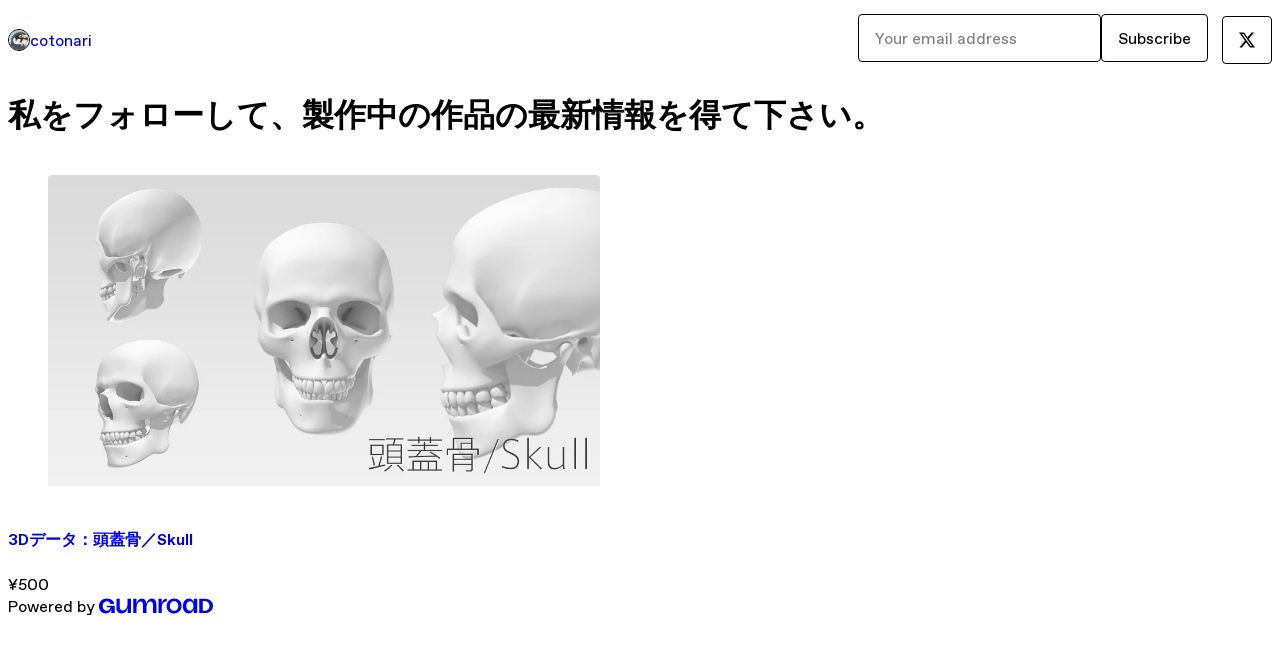

--- FILE ---
content_type: text/html; charset=utf-8
request_url: https://cotonari.gumroad.com/
body_size: 3531
content:
<!DOCTYPE html>
<html lang="en">
  <head prefix="og: http://ogp.me/ns# fb: http://ogp.me/ns/fb# gumroad: http://ogp.me/ns/fb/gumroad#">
    <link rel="dns-prefetch" href="//assets.gumroad.com">
    <link rel="dns-prefetch" href="//static-2.gumroad.com">
    <link rel="dns-prefetch" href="//public-files.gumroad.com">
  <title inertia>cotonari</title>
  <meta name="action-cable-url" content="wss://cable.gumroad.com/cable" />
  <link rel="stylesheet" crossorigin="anonymous" href="https://assets.gumroad.com/packs/css/design-5d6d6ab3.css" />
    <style>:root{--accent: 54 169 174;--contrast-accent: 255 255 255;--font-family: "ABC Favorit", "ABC Favorit", sans-serif;--color: 0 0 0;--primary: var(--color);--contrast-primary: 255 255 255;--filled: 255 255 255;--contrast-filled: var(--color);--body-bg: #ffffff;--active-bg: rgb(var(--color) / var(--gray-1));--border-alpha: 1}body{background-color:#ffffff;color:#000;font-family:"ABC Favorit", "ABC Favorit", sans-serif}
</style>

  <meta name="csrf-param" content="authenticity_token" />
<meta name="csrf-token" content="Q0O9Q6NZSAHvIDHB7yfhcYeR5TrkEKgCbEfsrKk9Pv85Qnm4vneiCUPUi7b7-RBwUeycV6z8Dt87_caz76-7kA" />
  <meta charset="utf-8">
  <meta content="149071038533330" property="fb:app_id">
  <meta content="http://www.facebook.com/gumroad" property="fb:page_id">
  <meta property="twitter:site" value="@gumroad">
  
    <meta content="Gumroad" property="og:site_name">
    <meta content="website" property="og:type">
      <meta content="私をフォローして、製作中の作品の最新情報を得て下さい。" name="description">
    <meta content="私をフォローして、製作中の作品の最新情報を得て下さい。" property="og:description">
  <meta property="og:image" content="https://public-files.gumroad.com/tix1mrkxkundwgmfgjm9gny0rymw">
  <meta property="og:image:alt" content="cotonari&#39;s profile picture">
  <meta property="og:title" content="cotonari">
  <meta property="gr:google_analytics:enabled" content="true">
  <meta property="gr:fb_pixel:enabled" content="true">
  <meta property="gr:logged_in_user:id" content="">
  <meta property="gr:environment" value="production">
  <meta property="gr:page:type" content="">
  <meta property="gr:facebook_sdk:enabled" content="false">
  <meta content="initial-scale = 1.0, width = device-width" name="viewport">
  <meta property="stripe:pk" value="pk_live_Db80xIzLPWhKo1byPrnERmym">
  <meta property="stripe:api_version" value="2023-10-16; risk_in_requirements_beta=v1; retrieve_tax_forms_beta=v1;">
  <link href="/opensearch.xml" rel="search" type="application/opensearchdescription+xml" title="Gumroad">
  
    <link href="https://public-files.gumroad.com/tix1mrkxkundwgmfgjm9gny0rymw" rel="shortcut icon">
</head>

  <body id="user_page" class="group/body mac custom-domain" style="">
    <div id="design-settings" data-settings="{&quot;font&quot;:{&quot;name&quot;:&quot;ABC Favorit&quot;,&quot;url&quot;:&quot;https://assets.gumroad.com/assets/ABCFavorit-Regular-26182c8c3addf6e4f8889817249c23b22c93233a8212e5e86574459e4dc926e2.woff2&quot;}}" style="display: none;"></div>
    <div id="user-agent-info" data-settings="{&quot;is_mobile&quot;:false}" style="display: none;"></div>
    <div class="react-entry-point" style="display:contents" id="Alert-react-component-360144c7-5c1e-4e8c-9a9b-ec94bc392885"><div class="fixed top-4 left-1/2 z-100 w-max max-w-[calc(100vw-2rem)] rounded bg-background md:max-w-sm invisible" style="transform:translateX(-50%) translateY(calc(-100% - var(--spacer-4)));transition:all 0.3s ease-out 0.5s"><div role="alert" class="flex items-start gap-2 rounded border border-border p-3"><div class="flex-1"><div></div></div></div></div></div>
      <script type="application/json" class="js-react-on-rails-component" data-component-name="Alert" data-dom-id="Alert-react-component-360144c7-5c1e-4e8c-9a9b-ec94bc392885">{"initial":null}</script>
      


    <div class="flex flex-col lg:flex-row h-screen">
      <main class="flex-1 flex flex-col lg:h-screen overflow-y-auto">
        <div class="flex-1 flex flex-col">
          


<script type="application/json" id="js-react-on-rails-context">{"railsEnv":"production","inMailer":false,"i18nLocale":"en","i18nDefaultLocale":"en","rorVersion":"14.0.4","rorPro":false,"href":"https://cotonari.gumroad.com/","location":"/","scheme":"https","host":"cotonari.gumroad.com","port":null,"pathname":"/","search":null,"httpAcceptLanguage":null,"design_settings":{"font":{"name":"ABC Favorit","url":"https://assets.gumroad.com/assets/ABCFavorit-Regular-26182c8c3addf6e4f8889817249c23b22c93233a8212e5e86574459e4dc926e2.woff2"}},"domain_settings":{"scheme":"https","app_domain":"gumroad.com","root_domain":"gumroad.com","short_domain":"gum.co","discover_domain":"gumroad.com","third_party_analytics_domain":"gumroad-analytics.com","api_domain":"api.gumroad.com"},"user_agent_info":{"is_mobile":false},"logged_in_user":null,"current_seller":null,"csp_nonce":"y76XINJI/ifDUX5ih0ZsTvF+BEtsbsWmEbAYutpnnyg=","locale":"en-US","feature_flags":{"require_email_typo_acknowledgment":true,"disable_stripe_signup":true},"serverSide":false}</script>
<div class="react-entry-point" style="display:contents" id="Profile-react-component-c0c6327a-5606-45cd-8fbb-07083a00654e"><div class="flex min-h-full flex-col"><header class="z-20 border-border bg-background text-lg lg:border-b lg:px-4 lg:py-6"><div class="mx-auto flex max-w-6xl flex-wrap lg:flex-nowrap lg:items-center lg:gap-6"><div class="relative flex grow items-center gap-3 border-b border-border px-4 py-8 lg:flex-1 lg:border-0 lg:p-0"><img class="user-avatar" src="https://public-files.gumroad.com/tix1mrkxkundwgmfgjm9gny0rymw" alt="Profile Picture"/><a href="/" class="no-underline">cotonari</a></div><div class="flex basis-full items-center gap-3 border-b border-border px-4 py-8 lg:basis-auto lg:border-0 lg:p-0"><form style="flex-grow:1" novalidate=""><fieldset class=""><div class="flex gap-2"><input type="email" class="flex-1" placeholder="Your email address" value=""/><button class="button" type="submit">Subscribe</button></div></fieldset></form></div><div class="ml-auto flex items-center gap-3"><a class="button" href="https://twitter.com/cotonarizm" target="_blank"><span class="icon icon-twitter"></span></a></div></div></header><main class="flex-1"><header class="border-b border-border"><div class="mx-auto grid w-full max-w-6xl grid-cols-1 gap-4 px-4 py-8 lg:px-0"><h1 class="whitespace-pre-line">私をフォローして、製作中の作品の最新情報を得て下さい。</h1></div></header><section class="relative border-b border-border px-4 py-8 lg:py-16" id="3xwFVhBS_K-yHQzS5UOWog=="><div class="mx-auto grid w-full max-w-6xl gap-6"><div class="grid grid-cols-1 items-start gap-x-16 gap-y-8"><div><div class="@container"><div class="grid grid-cols-2 gap-4 @xl:grid-cols-3 @3xl:grid-cols-4 @4xl:grid-cols-5 lg:grid-cols-2! lg:@3xl:grid-cols-3! lg:@5xl:grid-cols-4! lg:@7xl:grid-cols-5!"><article class="relative flex flex-col rounded border border-border bg-background transition-all duration-150 hover:shadow"><figure class="aspect-square overflow-hidden rounded-t border-b border-border bg-(image:--product-cover-placeholder) bg-cover [&amp;_img]:size-full [&amp;_img]:object-cover"><img src="https://public-files.gumroad.com/0uydb9m3n9ba1zfmsu883w9spo3q"/></figure><header class="flex flex-1 flex-col gap-3 border-b border-border p-4"><a href="https://cotonari.gumroad.com/l/Tktr?layout=profile" class="stretched-link"><h4 itemProp="name" class="line-clamp-4 lg:text-xl">3Dデータ：頭蓋骨／Skull</h4></a></header><footer class="flex divide-x divide-border"><div class="flex-1 p-4"><div itemscope="" itemProp="offers" itemType="https://schema.org/Offer" class="flex items-center"><span class="group/tooltip relative inline-grid right"><span aria-describedby=":R1cmr6:" style="display:contents"><div class="relative grid grid-flow-col border border-r-0 border-border"><div class="bg-accent px-2 py-1 text-accent-foreground" itemProp="price" content="500">¥500</div><div class="border-border border-r-transparent border-[calc(0.5lh+--spacing(1))] border-l-1"></div><div class="absolute top-0 right-px bottom-0 border-accent border-r-transparent border-[calc(0.5lh+--spacing(1))] border-l-1"></div></div></span><span role="tooltip" id=":R1cmr6:" class="absolute z-30 hidden w-40 max-w-max rounded-md bg-primary p-3 text-primary-foreground group-focus-within/tooltip:block group-hover/tooltip:block top-1/2 -translate-y-1/2 left-full translate-x-2"><div class="absolute border-6 border-transparent top-1/2 -translate-y-1/2 right-full border-r-primary"></div>¥500</span></span><link itemProp="url" href="https://cotonari.gumroad.com/l/Tktr?layout=profile"/><div itemProp="availability" hidden="">https://schema.org/InStock</div><div itemProp="priceCurrency" hidden="">jpy</div></div></div></footer></article></div></div></div></div></div></section><footer class="px-4 py-8 text-center mx-auto w-full max-w-6xl lg:py-6 lg:text-left"><div>Powered by <a href="https://gumroad.com/" class="logo-full" aria-label="Gumroad"></a></div></footer></main></div></div>
      <script type="application/json" class="js-react-on-rails-component" data-component-name="Profile" data-dom-id="Profile-react-component-c0c6327a-5606-45cd-8fbb-07083a00654e">{"currency_code":"usd","show_ratings_filter":true,"creator_profile":{"external_id":"9123160731823","avatar_url":"https://public-files.gumroad.com/tix1mrkxkundwgmfgjm9gny0rymw","name":"cotonari","twitter_handle":"cotonarizm","subdomain":"cotonari.gumroad.com"},"sections":[{"id":"3xwFVhBS_K-yHQzS5UOWog==","header":null,"type":"SellerProfileProductsSection","show_filters":false,"default_product_sort":"page_layout","search_results":{"total":1,"tags_data":[],"filetypes_data":[{"key":"zip","doc_count":1}],"products":[{"id":"_TgPDpeMBL1Oroey95nwtg==","permalink":"Tktr","name":"3Dデータ：頭蓋骨／Skull","seller":null,"ratings":{"count":0,"average":0.0},"thumbnail_url":"https://public-files.gumroad.com/0uydb9m3n9ba1zfmsu883w9spo3q","native_type":"digital","quantity_remaining":null,"is_sales_limited":false,"price_cents":500,"currency_code":"jpy","is_pay_what_you_want":false,"url":"https://cotonari.gumroad.com/l/Tktr?layout=profile","duration_in_months":null,"recurrence":null}]}}],"bio":"私をフォローして、製作中の作品の最新情報を得て下さい。","tabs":[{"name":"販売コンンツ","sections":["3xwFVhBS_K-yHQzS5UOWog=="]}]}</script>
      


        </div>
      </main>
    </div>
    <script src="https://assets.gumroad.com/assets/application-cbf244e9109e70d7b04497041636f00173a1e588f9b879b3a3ef11f8dfb86e5c.js" type="14f57d7027fe14d320963e42-text/javascript"></script>
    
        <script src="https://assets.gumroad.com/packs/js/webpack-runtime-add8e5be5aca109a26ba.js" defer="defer" type="14f57d7027fe14d320963e42-text/javascript"></script>
<script src="https://assets.gumroad.com/packs/js/webpack-commons-12a74230caa3724e82e1.js" defer="defer" type="14f57d7027fe14d320963e42-text/javascript"></script>
<script src="https://assets.gumroad.com/packs/js/9854-1257cb4ac4e1d5cd629d.js" defer="defer" type="14f57d7027fe14d320963e42-text/javascript"></script>
<script src="https://assets.gumroad.com/packs/js/4310-d14fcb324fc8f6e3ec5a.js" defer="defer" type="14f57d7027fe14d320963e42-text/javascript"></script>
<script src="https://assets.gumroad.com/packs/js/9495-aad51c2a2725c3a26382.js" defer="defer" type="14f57d7027fe14d320963e42-text/javascript"></script>
<script src="https://assets.gumroad.com/packs/js/user-fd036160ebff11853ca1.js" defer="defer" type="14f57d7027fe14d320963e42-text/javascript"></script>

  <script src="/cdn-cgi/scripts/7d0fa10a/cloudflare-static/rocket-loader.min.js" data-cf-settings="14f57d7027fe14d320963e42-|49" defer></script><script defer src="https://static.cloudflareinsights.com/beacon.min.js/vcd15cbe7772f49c399c6a5babf22c1241717689176015" integrity="sha512-ZpsOmlRQV6y907TI0dKBHq9Md29nnaEIPlkf84rnaERnq6zvWvPUqr2ft8M1aS28oN72PdrCzSjY4U6VaAw1EQ==" nonce="y76XINJI/ifDUX5ih0ZsTvF+BEtsbsWmEbAYutpnnyg=" data-cf-beacon='{"rayId":"9bf5dcffdf347fd8","version":"2025.9.1","serverTiming":{"name":{"cfExtPri":true,"cfEdge":true,"cfOrigin":true,"cfL4":true,"cfSpeedBrain":true,"cfCacheStatus":true}},"token":"5070e21320304a1ba2b0a42ce9682840","b":1}' crossorigin="anonymous"></script>
</body>
</html>
